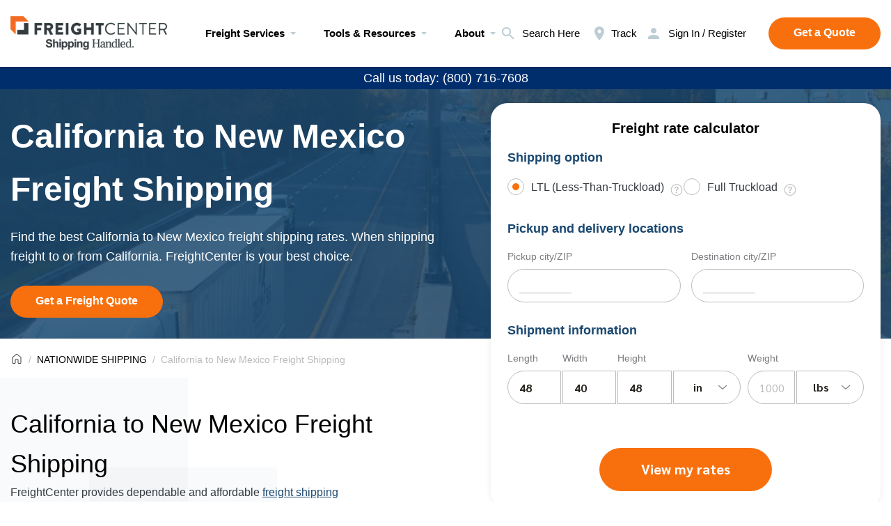

--- FILE ---
content_type: text/css; charset=utf-8
request_url: https://www.freightcenter.com/wp-content/cache/min/1/wp-content/themes/theme-sp/style.css?ver=1758206819
body_size: 78
content:
/*!
Theme Name: theme-sp
Theme URI:
Author:  Freightcenter
Author URI:
Description: professional development and configuration of sites of any complexity
Version: 3.3.97
License: GNU General Public License v2 or later
License URI: LICENSE
*/
 .page_worldwide .s-delivery__content{column-gap:35px}body:not(.bodyReady) *{transition:all 0s}@media(max-width:900px){.header__content>.header__menu{display:none}.header__icons .button{display:none}}.sr-only{position:absolute;width:1px;height:1px;padding:0;margin:-1px;overflow:hidden;clip:rect(0,0,0,0);border:0}@media(max-width:900px){.header__content>.header__menu{display:none}.header__icons .button{display:none}}.btn-disabled{background-color:gray!important;border-color:gray!important;cursor:not-allowed!important}.item-action:hover .tip .tip__content{pointer-events:all;visibility:visible;opacity:1;z-index:99}.hide-tip{display:none}form.form-ltl-short-for-event{padding:24px!important}

--- FILE ---
content_type: image/svg+xml
request_url: https://www.freightcenter.com/wp-content/themes/theme-sp/img/interface/send-arrow.svg
body_size: -157
content:
<svg width="40" height="40" viewBox="0 0 40 40" fill="none" xmlns="http://www.w3.org/2000/svg">
<path d="M34.166 36.667H5.83268" stroke="#25221D" stroke-width="1.5" stroke-miterlimit="10" stroke-linecap="round" stroke-linejoin="round"/>
<path d="M31.666 5.83301L8.33268 29.1663" stroke="#25221D" stroke-width="1.5" stroke-miterlimit="10" stroke-linecap="round" stroke-linejoin="round"/>
<path d="M31.666 22.9497V5.83301H14.5493" stroke="#25221D" stroke-width="1.5" stroke-miterlimit="10" stroke-linecap="round" stroke-linejoin="round"/>
</svg>


--- FILE ---
content_type: image/svg+xml
request_url: https://www.freightcenter.com/wp-content/themes/theme-sp/img/interface/calendar-arrow.svg
body_size: 94
content:
<svg width="24" height="48" viewBox="0 0 24 48" fill="#7C7D81" xmlns="http://www.w3.org/2000/svg">
	<path d="M21.5991 48.0026C21.2601 48.0033 20.9249 47.9317 20.6157 47.7926C20.3066 47.6536 20.0306 47.4503 19.8063 47.1962L0.606252 25.5962C0.215736 25.1572 0 24.5901 0 24.0026C0 23.4151 0.215736 22.848 0.606252 22.409L19.8063 0.808992C20.0155 0.573558 20.2691 0.381649 20.5526 0.244223C20.836 0.106796 21.1437 0.0265431 21.4582 0.00804562C21.7727 -0.0104518 22.0877 0.0331686 22.3853 0.136416C22.6829 0.239664 22.9572 0.400517 23.1927 0.609792C23.4281 0.819066 23.62 1.07266 23.7574 1.3561C23.8949 1.63955 23.9751 1.94728 23.9936 2.26174C24.0121 2.57619 23.9685 2.89121 23.8652 3.18881C23.762 3.48641 23.6011 3.76076 23.3919 3.99619L5.60785 24.0026L23.3919 44.009C23.7 44.3544 23.9015 44.7816 23.9722 45.2391C24.0428 45.6965 23.9795 46.1646 23.79 46.5869C23.6004 47.0092 23.2926 47.3676 22.9039 47.6188C22.5151 47.87 22.0619 48.0033 21.5991 48.0026Z" />
</svg>


--- FILE ---
content_type: text/javascript; charset=utf-8
request_url: https://www.freightcenter.com/wp-content/cache/min/1/wp-content/themes/theme-sp/libs/inline_svg.js?ver=1758206820
body_size: 677
content:
!function(e,t){"function"==typeof define&&define.amd?define([],t(e)):"object"==typeof exports?module.exports=t(e):e.inlineSVG=t(e)}("undefined"!=typeof global?global:this.window||this.global,(function(e){var t,r={},n=!!document.querySelector&&!!e.addEventListener,o={initClass:"js-inlinesvg",svgSelector:"img.svg"},i=function(){var e={},t=!1,r=0,n=arguments.length;"[object Boolean]"===Object.prototype.toString.call(arguments[0])&&(t=arguments[0],r++);for(var o=function(r){for(var n in r)Object.prototype.hasOwnProperty.call(r,n)&&(t&&"[object Object]"===Object.prototype.toString.call(r[n])?e[n]=i(!0,e[n],r[n]):e[n]=r[n])};r<n;r++){var a=arguments[r];o(a)}return e},a=function(e){var r,n,o=document.querySelectorAll(t.svgSelector),i=(r=o.length,n=e,function(){if(--r<1)return n.apply(this,arguments)});Array.prototype.forEach.call(o,(function(e,r){var n=e.src||e.getAttribute("data-src"),o=e.attributes,a=new XMLHttpRequest;a.open("GET",n,!0),a.onload=function(){if(a.status>=200&&a.status<400){var r=(new DOMParser).parseFromString(a.responseText,"text/xml").getElementsByTagName("svg")[0];if(r.removeAttribute("xmlns:a"),r.removeAttribute("width"),r.removeAttribute("height"),r.removeAttribute("x"),r.removeAttribute("y"),r.removeAttribute("enable-background"),r.removeAttribute("xmlns:xlink"),r.removeAttribute("xml:space"),r.removeAttribute("version"),Array.prototype.slice.call(o).forEach((function(e){"src"!==e.name&&"alt"!==e.name&&r.setAttribute(e.name,e.value)})),r.classList?r.classList.add("inlined-svg"):r.className+=" inlined-svg",r.setAttribute("role","img"),o.longdesc){var n=document.createElementNS("http://www.w3.org/2000/svg","desc"),l=document.createTextNode(o.longdesc.value);n.appendChild(l),r.insertBefore(n,r.firstChild)}if(o.alt){r.setAttribute("aria-labelledby","title");var s=document.createElementNS("http://www.w3.org/2000/svg","title"),c=document.createTextNode(o.alt.value);s.appendChild(c),r.insertBefore(s,r.firstChild)}e.parentNode&&e.parentNode.replaceChild(r,e),i&&i(t.svgSelector)}else console.log("There was an error retrieving the source of the SVG.")},a.onerror=function(){console.log("There was an error connecting to the origin server.")},a.send()}))};return r.init=function(e,r){n&&(t=i(o,e||{}),a(r||function(){}),document.documentElement.className+=" "+t.initClass)},r}))